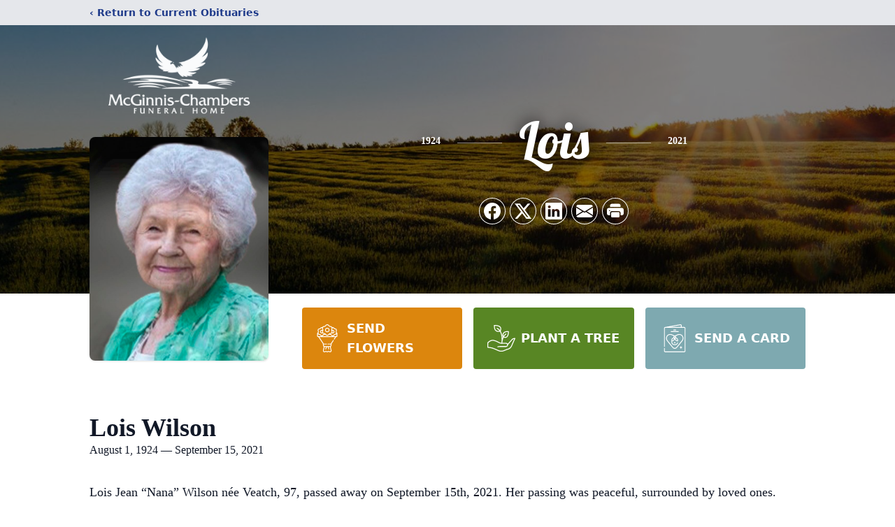

--- FILE ---
content_type: text/html; charset=utf-8
request_url: https://www.google.com/recaptcha/enterprise/anchor?ar=1&k=6Lfkg-QlAAAAABnCiXe1PBfS36-K8Ttxcs_pxSM0&co=aHR0cHM6Ly93d3cubWNnaW5uaXMtY2hhbWJlcnMuY29tOjQ0Mw..&hl=en&type=image&v=PoyoqOPhxBO7pBk68S4YbpHZ&theme=light&size=invisible&badge=bottomright&anchor-ms=20000&execute-ms=30000&cb=tore3zftg8kw
body_size: 49389
content:
<!DOCTYPE HTML><html dir="ltr" lang="en"><head><meta http-equiv="Content-Type" content="text/html; charset=UTF-8">
<meta http-equiv="X-UA-Compatible" content="IE=edge">
<title>reCAPTCHA</title>
<style type="text/css">
/* cyrillic-ext */
@font-face {
  font-family: 'Roboto';
  font-style: normal;
  font-weight: 400;
  font-stretch: 100%;
  src: url(//fonts.gstatic.com/s/roboto/v48/KFO7CnqEu92Fr1ME7kSn66aGLdTylUAMa3GUBHMdazTgWw.woff2) format('woff2');
  unicode-range: U+0460-052F, U+1C80-1C8A, U+20B4, U+2DE0-2DFF, U+A640-A69F, U+FE2E-FE2F;
}
/* cyrillic */
@font-face {
  font-family: 'Roboto';
  font-style: normal;
  font-weight: 400;
  font-stretch: 100%;
  src: url(//fonts.gstatic.com/s/roboto/v48/KFO7CnqEu92Fr1ME7kSn66aGLdTylUAMa3iUBHMdazTgWw.woff2) format('woff2');
  unicode-range: U+0301, U+0400-045F, U+0490-0491, U+04B0-04B1, U+2116;
}
/* greek-ext */
@font-face {
  font-family: 'Roboto';
  font-style: normal;
  font-weight: 400;
  font-stretch: 100%;
  src: url(//fonts.gstatic.com/s/roboto/v48/KFO7CnqEu92Fr1ME7kSn66aGLdTylUAMa3CUBHMdazTgWw.woff2) format('woff2');
  unicode-range: U+1F00-1FFF;
}
/* greek */
@font-face {
  font-family: 'Roboto';
  font-style: normal;
  font-weight: 400;
  font-stretch: 100%;
  src: url(//fonts.gstatic.com/s/roboto/v48/KFO7CnqEu92Fr1ME7kSn66aGLdTylUAMa3-UBHMdazTgWw.woff2) format('woff2');
  unicode-range: U+0370-0377, U+037A-037F, U+0384-038A, U+038C, U+038E-03A1, U+03A3-03FF;
}
/* math */
@font-face {
  font-family: 'Roboto';
  font-style: normal;
  font-weight: 400;
  font-stretch: 100%;
  src: url(//fonts.gstatic.com/s/roboto/v48/KFO7CnqEu92Fr1ME7kSn66aGLdTylUAMawCUBHMdazTgWw.woff2) format('woff2');
  unicode-range: U+0302-0303, U+0305, U+0307-0308, U+0310, U+0312, U+0315, U+031A, U+0326-0327, U+032C, U+032F-0330, U+0332-0333, U+0338, U+033A, U+0346, U+034D, U+0391-03A1, U+03A3-03A9, U+03B1-03C9, U+03D1, U+03D5-03D6, U+03F0-03F1, U+03F4-03F5, U+2016-2017, U+2034-2038, U+203C, U+2040, U+2043, U+2047, U+2050, U+2057, U+205F, U+2070-2071, U+2074-208E, U+2090-209C, U+20D0-20DC, U+20E1, U+20E5-20EF, U+2100-2112, U+2114-2115, U+2117-2121, U+2123-214F, U+2190, U+2192, U+2194-21AE, U+21B0-21E5, U+21F1-21F2, U+21F4-2211, U+2213-2214, U+2216-22FF, U+2308-230B, U+2310, U+2319, U+231C-2321, U+2336-237A, U+237C, U+2395, U+239B-23B7, U+23D0, U+23DC-23E1, U+2474-2475, U+25AF, U+25B3, U+25B7, U+25BD, U+25C1, U+25CA, U+25CC, U+25FB, U+266D-266F, U+27C0-27FF, U+2900-2AFF, U+2B0E-2B11, U+2B30-2B4C, U+2BFE, U+3030, U+FF5B, U+FF5D, U+1D400-1D7FF, U+1EE00-1EEFF;
}
/* symbols */
@font-face {
  font-family: 'Roboto';
  font-style: normal;
  font-weight: 400;
  font-stretch: 100%;
  src: url(//fonts.gstatic.com/s/roboto/v48/KFO7CnqEu92Fr1ME7kSn66aGLdTylUAMaxKUBHMdazTgWw.woff2) format('woff2');
  unicode-range: U+0001-000C, U+000E-001F, U+007F-009F, U+20DD-20E0, U+20E2-20E4, U+2150-218F, U+2190, U+2192, U+2194-2199, U+21AF, U+21E6-21F0, U+21F3, U+2218-2219, U+2299, U+22C4-22C6, U+2300-243F, U+2440-244A, U+2460-24FF, U+25A0-27BF, U+2800-28FF, U+2921-2922, U+2981, U+29BF, U+29EB, U+2B00-2BFF, U+4DC0-4DFF, U+FFF9-FFFB, U+10140-1018E, U+10190-1019C, U+101A0, U+101D0-101FD, U+102E0-102FB, U+10E60-10E7E, U+1D2C0-1D2D3, U+1D2E0-1D37F, U+1F000-1F0FF, U+1F100-1F1AD, U+1F1E6-1F1FF, U+1F30D-1F30F, U+1F315, U+1F31C, U+1F31E, U+1F320-1F32C, U+1F336, U+1F378, U+1F37D, U+1F382, U+1F393-1F39F, U+1F3A7-1F3A8, U+1F3AC-1F3AF, U+1F3C2, U+1F3C4-1F3C6, U+1F3CA-1F3CE, U+1F3D4-1F3E0, U+1F3ED, U+1F3F1-1F3F3, U+1F3F5-1F3F7, U+1F408, U+1F415, U+1F41F, U+1F426, U+1F43F, U+1F441-1F442, U+1F444, U+1F446-1F449, U+1F44C-1F44E, U+1F453, U+1F46A, U+1F47D, U+1F4A3, U+1F4B0, U+1F4B3, U+1F4B9, U+1F4BB, U+1F4BF, U+1F4C8-1F4CB, U+1F4D6, U+1F4DA, U+1F4DF, U+1F4E3-1F4E6, U+1F4EA-1F4ED, U+1F4F7, U+1F4F9-1F4FB, U+1F4FD-1F4FE, U+1F503, U+1F507-1F50B, U+1F50D, U+1F512-1F513, U+1F53E-1F54A, U+1F54F-1F5FA, U+1F610, U+1F650-1F67F, U+1F687, U+1F68D, U+1F691, U+1F694, U+1F698, U+1F6AD, U+1F6B2, U+1F6B9-1F6BA, U+1F6BC, U+1F6C6-1F6CF, U+1F6D3-1F6D7, U+1F6E0-1F6EA, U+1F6F0-1F6F3, U+1F6F7-1F6FC, U+1F700-1F7FF, U+1F800-1F80B, U+1F810-1F847, U+1F850-1F859, U+1F860-1F887, U+1F890-1F8AD, U+1F8B0-1F8BB, U+1F8C0-1F8C1, U+1F900-1F90B, U+1F93B, U+1F946, U+1F984, U+1F996, U+1F9E9, U+1FA00-1FA6F, U+1FA70-1FA7C, U+1FA80-1FA89, U+1FA8F-1FAC6, U+1FACE-1FADC, U+1FADF-1FAE9, U+1FAF0-1FAF8, U+1FB00-1FBFF;
}
/* vietnamese */
@font-face {
  font-family: 'Roboto';
  font-style: normal;
  font-weight: 400;
  font-stretch: 100%;
  src: url(//fonts.gstatic.com/s/roboto/v48/KFO7CnqEu92Fr1ME7kSn66aGLdTylUAMa3OUBHMdazTgWw.woff2) format('woff2');
  unicode-range: U+0102-0103, U+0110-0111, U+0128-0129, U+0168-0169, U+01A0-01A1, U+01AF-01B0, U+0300-0301, U+0303-0304, U+0308-0309, U+0323, U+0329, U+1EA0-1EF9, U+20AB;
}
/* latin-ext */
@font-face {
  font-family: 'Roboto';
  font-style: normal;
  font-weight: 400;
  font-stretch: 100%;
  src: url(//fonts.gstatic.com/s/roboto/v48/KFO7CnqEu92Fr1ME7kSn66aGLdTylUAMa3KUBHMdazTgWw.woff2) format('woff2');
  unicode-range: U+0100-02BA, U+02BD-02C5, U+02C7-02CC, U+02CE-02D7, U+02DD-02FF, U+0304, U+0308, U+0329, U+1D00-1DBF, U+1E00-1E9F, U+1EF2-1EFF, U+2020, U+20A0-20AB, U+20AD-20C0, U+2113, U+2C60-2C7F, U+A720-A7FF;
}
/* latin */
@font-face {
  font-family: 'Roboto';
  font-style: normal;
  font-weight: 400;
  font-stretch: 100%;
  src: url(//fonts.gstatic.com/s/roboto/v48/KFO7CnqEu92Fr1ME7kSn66aGLdTylUAMa3yUBHMdazQ.woff2) format('woff2');
  unicode-range: U+0000-00FF, U+0131, U+0152-0153, U+02BB-02BC, U+02C6, U+02DA, U+02DC, U+0304, U+0308, U+0329, U+2000-206F, U+20AC, U+2122, U+2191, U+2193, U+2212, U+2215, U+FEFF, U+FFFD;
}
/* cyrillic-ext */
@font-face {
  font-family: 'Roboto';
  font-style: normal;
  font-weight: 500;
  font-stretch: 100%;
  src: url(//fonts.gstatic.com/s/roboto/v48/KFO7CnqEu92Fr1ME7kSn66aGLdTylUAMa3GUBHMdazTgWw.woff2) format('woff2');
  unicode-range: U+0460-052F, U+1C80-1C8A, U+20B4, U+2DE0-2DFF, U+A640-A69F, U+FE2E-FE2F;
}
/* cyrillic */
@font-face {
  font-family: 'Roboto';
  font-style: normal;
  font-weight: 500;
  font-stretch: 100%;
  src: url(//fonts.gstatic.com/s/roboto/v48/KFO7CnqEu92Fr1ME7kSn66aGLdTylUAMa3iUBHMdazTgWw.woff2) format('woff2');
  unicode-range: U+0301, U+0400-045F, U+0490-0491, U+04B0-04B1, U+2116;
}
/* greek-ext */
@font-face {
  font-family: 'Roboto';
  font-style: normal;
  font-weight: 500;
  font-stretch: 100%;
  src: url(//fonts.gstatic.com/s/roboto/v48/KFO7CnqEu92Fr1ME7kSn66aGLdTylUAMa3CUBHMdazTgWw.woff2) format('woff2');
  unicode-range: U+1F00-1FFF;
}
/* greek */
@font-face {
  font-family: 'Roboto';
  font-style: normal;
  font-weight: 500;
  font-stretch: 100%;
  src: url(//fonts.gstatic.com/s/roboto/v48/KFO7CnqEu92Fr1ME7kSn66aGLdTylUAMa3-UBHMdazTgWw.woff2) format('woff2');
  unicode-range: U+0370-0377, U+037A-037F, U+0384-038A, U+038C, U+038E-03A1, U+03A3-03FF;
}
/* math */
@font-face {
  font-family: 'Roboto';
  font-style: normal;
  font-weight: 500;
  font-stretch: 100%;
  src: url(//fonts.gstatic.com/s/roboto/v48/KFO7CnqEu92Fr1ME7kSn66aGLdTylUAMawCUBHMdazTgWw.woff2) format('woff2');
  unicode-range: U+0302-0303, U+0305, U+0307-0308, U+0310, U+0312, U+0315, U+031A, U+0326-0327, U+032C, U+032F-0330, U+0332-0333, U+0338, U+033A, U+0346, U+034D, U+0391-03A1, U+03A3-03A9, U+03B1-03C9, U+03D1, U+03D5-03D6, U+03F0-03F1, U+03F4-03F5, U+2016-2017, U+2034-2038, U+203C, U+2040, U+2043, U+2047, U+2050, U+2057, U+205F, U+2070-2071, U+2074-208E, U+2090-209C, U+20D0-20DC, U+20E1, U+20E5-20EF, U+2100-2112, U+2114-2115, U+2117-2121, U+2123-214F, U+2190, U+2192, U+2194-21AE, U+21B0-21E5, U+21F1-21F2, U+21F4-2211, U+2213-2214, U+2216-22FF, U+2308-230B, U+2310, U+2319, U+231C-2321, U+2336-237A, U+237C, U+2395, U+239B-23B7, U+23D0, U+23DC-23E1, U+2474-2475, U+25AF, U+25B3, U+25B7, U+25BD, U+25C1, U+25CA, U+25CC, U+25FB, U+266D-266F, U+27C0-27FF, U+2900-2AFF, U+2B0E-2B11, U+2B30-2B4C, U+2BFE, U+3030, U+FF5B, U+FF5D, U+1D400-1D7FF, U+1EE00-1EEFF;
}
/* symbols */
@font-face {
  font-family: 'Roboto';
  font-style: normal;
  font-weight: 500;
  font-stretch: 100%;
  src: url(//fonts.gstatic.com/s/roboto/v48/KFO7CnqEu92Fr1ME7kSn66aGLdTylUAMaxKUBHMdazTgWw.woff2) format('woff2');
  unicode-range: U+0001-000C, U+000E-001F, U+007F-009F, U+20DD-20E0, U+20E2-20E4, U+2150-218F, U+2190, U+2192, U+2194-2199, U+21AF, U+21E6-21F0, U+21F3, U+2218-2219, U+2299, U+22C4-22C6, U+2300-243F, U+2440-244A, U+2460-24FF, U+25A0-27BF, U+2800-28FF, U+2921-2922, U+2981, U+29BF, U+29EB, U+2B00-2BFF, U+4DC0-4DFF, U+FFF9-FFFB, U+10140-1018E, U+10190-1019C, U+101A0, U+101D0-101FD, U+102E0-102FB, U+10E60-10E7E, U+1D2C0-1D2D3, U+1D2E0-1D37F, U+1F000-1F0FF, U+1F100-1F1AD, U+1F1E6-1F1FF, U+1F30D-1F30F, U+1F315, U+1F31C, U+1F31E, U+1F320-1F32C, U+1F336, U+1F378, U+1F37D, U+1F382, U+1F393-1F39F, U+1F3A7-1F3A8, U+1F3AC-1F3AF, U+1F3C2, U+1F3C4-1F3C6, U+1F3CA-1F3CE, U+1F3D4-1F3E0, U+1F3ED, U+1F3F1-1F3F3, U+1F3F5-1F3F7, U+1F408, U+1F415, U+1F41F, U+1F426, U+1F43F, U+1F441-1F442, U+1F444, U+1F446-1F449, U+1F44C-1F44E, U+1F453, U+1F46A, U+1F47D, U+1F4A3, U+1F4B0, U+1F4B3, U+1F4B9, U+1F4BB, U+1F4BF, U+1F4C8-1F4CB, U+1F4D6, U+1F4DA, U+1F4DF, U+1F4E3-1F4E6, U+1F4EA-1F4ED, U+1F4F7, U+1F4F9-1F4FB, U+1F4FD-1F4FE, U+1F503, U+1F507-1F50B, U+1F50D, U+1F512-1F513, U+1F53E-1F54A, U+1F54F-1F5FA, U+1F610, U+1F650-1F67F, U+1F687, U+1F68D, U+1F691, U+1F694, U+1F698, U+1F6AD, U+1F6B2, U+1F6B9-1F6BA, U+1F6BC, U+1F6C6-1F6CF, U+1F6D3-1F6D7, U+1F6E0-1F6EA, U+1F6F0-1F6F3, U+1F6F7-1F6FC, U+1F700-1F7FF, U+1F800-1F80B, U+1F810-1F847, U+1F850-1F859, U+1F860-1F887, U+1F890-1F8AD, U+1F8B0-1F8BB, U+1F8C0-1F8C1, U+1F900-1F90B, U+1F93B, U+1F946, U+1F984, U+1F996, U+1F9E9, U+1FA00-1FA6F, U+1FA70-1FA7C, U+1FA80-1FA89, U+1FA8F-1FAC6, U+1FACE-1FADC, U+1FADF-1FAE9, U+1FAF0-1FAF8, U+1FB00-1FBFF;
}
/* vietnamese */
@font-face {
  font-family: 'Roboto';
  font-style: normal;
  font-weight: 500;
  font-stretch: 100%;
  src: url(//fonts.gstatic.com/s/roboto/v48/KFO7CnqEu92Fr1ME7kSn66aGLdTylUAMa3OUBHMdazTgWw.woff2) format('woff2');
  unicode-range: U+0102-0103, U+0110-0111, U+0128-0129, U+0168-0169, U+01A0-01A1, U+01AF-01B0, U+0300-0301, U+0303-0304, U+0308-0309, U+0323, U+0329, U+1EA0-1EF9, U+20AB;
}
/* latin-ext */
@font-face {
  font-family: 'Roboto';
  font-style: normal;
  font-weight: 500;
  font-stretch: 100%;
  src: url(//fonts.gstatic.com/s/roboto/v48/KFO7CnqEu92Fr1ME7kSn66aGLdTylUAMa3KUBHMdazTgWw.woff2) format('woff2');
  unicode-range: U+0100-02BA, U+02BD-02C5, U+02C7-02CC, U+02CE-02D7, U+02DD-02FF, U+0304, U+0308, U+0329, U+1D00-1DBF, U+1E00-1E9F, U+1EF2-1EFF, U+2020, U+20A0-20AB, U+20AD-20C0, U+2113, U+2C60-2C7F, U+A720-A7FF;
}
/* latin */
@font-face {
  font-family: 'Roboto';
  font-style: normal;
  font-weight: 500;
  font-stretch: 100%;
  src: url(//fonts.gstatic.com/s/roboto/v48/KFO7CnqEu92Fr1ME7kSn66aGLdTylUAMa3yUBHMdazQ.woff2) format('woff2');
  unicode-range: U+0000-00FF, U+0131, U+0152-0153, U+02BB-02BC, U+02C6, U+02DA, U+02DC, U+0304, U+0308, U+0329, U+2000-206F, U+20AC, U+2122, U+2191, U+2193, U+2212, U+2215, U+FEFF, U+FFFD;
}
/* cyrillic-ext */
@font-face {
  font-family: 'Roboto';
  font-style: normal;
  font-weight: 900;
  font-stretch: 100%;
  src: url(//fonts.gstatic.com/s/roboto/v48/KFO7CnqEu92Fr1ME7kSn66aGLdTylUAMa3GUBHMdazTgWw.woff2) format('woff2');
  unicode-range: U+0460-052F, U+1C80-1C8A, U+20B4, U+2DE0-2DFF, U+A640-A69F, U+FE2E-FE2F;
}
/* cyrillic */
@font-face {
  font-family: 'Roboto';
  font-style: normal;
  font-weight: 900;
  font-stretch: 100%;
  src: url(//fonts.gstatic.com/s/roboto/v48/KFO7CnqEu92Fr1ME7kSn66aGLdTylUAMa3iUBHMdazTgWw.woff2) format('woff2');
  unicode-range: U+0301, U+0400-045F, U+0490-0491, U+04B0-04B1, U+2116;
}
/* greek-ext */
@font-face {
  font-family: 'Roboto';
  font-style: normal;
  font-weight: 900;
  font-stretch: 100%;
  src: url(//fonts.gstatic.com/s/roboto/v48/KFO7CnqEu92Fr1ME7kSn66aGLdTylUAMa3CUBHMdazTgWw.woff2) format('woff2');
  unicode-range: U+1F00-1FFF;
}
/* greek */
@font-face {
  font-family: 'Roboto';
  font-style: normal;
  font-weight: 900;
  font-stretch: 100%;
  src: url(//fonts.gstatic.com/s/roboto/v48/KFO7CnqEu92Fr1ME7kSn66aGLdTylUAMa3-UBHMdazTgWw.woff2) format('woff2');
  unicode-range: U+0370-0377, U+037A-037F, U+0384-038A, U+038C, U+038E-03A1, U+03A3-03FF;
}
/* math */
@font-face {
  font-family: 'Roboto';
  font-style: normal;
  font-weight: 900;
  font-stretch: 100%;
  src: url(//fonts.gstatic.com/s/roboto/v48/KFO7CnqEu92Fr1ME7kSn66aGLdTylUAMawCUBHMdazTgWw.woff2) format('woff2');
  unicode-range: U+0302-0303, U+0305, U+0307-0308, U+0310, U+0312, U+0315, U+031A, U+0326-0327, U+032C, U+032F-0330, U+0332-0333, U+0338, U+033A, U+0346, U+034D, U+0391-03A1, U+03A3-03A9, U+03B1-03C9, U+03D1, U+03D5-03D6, U+03F0-03F1, U+03F4-03F5, U+2016-2017, U+2034-2038, U+203C, U+2040, U+2043, U+2047, U+2050, U+2057, U+205F, U+2070-2071, U+2074-208E, U+2090-209C, U+20D0-20DC, U+20E1, U+20E5-20EF, U+2100-2112, U+2114-2115, U+2117-2121, U+2123-214F, U+2190, U+2192, U+2194-21AE, U+21B0-21E5, U+21F1-21F2, U+21F4-2211, U+2213-2214, U+2216-22FF, U+2308-230B, U+2310, U+2319, U+231C-2321, U+2336-237A, U+237C, U+2395, U+239B-23B7, U+23D0, U+23DC-23E1, U+2474-2475, U+25AF, U+25B3, U+25B7, U+25BD, U+25C1, U+25CA, U+25CC, U+25FB, U+266D-266F, U+27C0-27FF, U+2900-2AFF, U+2B0E-2B11, U+2B30-2B4C, U+2BFE, U+3030, U+FF5B, U+FF5D, U+1D400-1D7FF, U+1EE00-1EEFF;
}
/* symbols */
@font-face {
  font-family: 'Roboto';
  font-style: normal;
  font-weight: 900;
  font-stretch: 100%;
  src: url(//fonts.gstatic.com/s/roboto/v48/KFO7CnqEu92Fr1ME7kSn66aGLdTylUAMaxKUBHMdazTgWw.woff2) format('woff2');
  unicode-range: U+0001-000C, U+000E-001F, U+007F-009F, U+20DD-20E0, U+20E2-20E4, U+2150-218F, U+2190, U+2192, U+2194-2199, U+21AF, U+21E6-21F0, U+21F3, U+2218-2219, U+2299, U+22C4-22C6, U+2300-243F, U+2440-244A, U+2460-24FF, U+25A0-27BF, U+2800-28FF, U+2921-2922, U+2981, U+29BF, U+29EB, U+2B00-2BFF, U+4DC0-4DFF, U+FFF9-FFFB, U+10140-1018E, U+10190-1019C, U+101A0, U+101D0-101FD, U+102E0-102FB, U+10E60-10E7E, U+1D2C0-1D2D3, U+1D2E0-1D37F, U+1F000-1F0FF, U+1F100-1F1AD, U+1F1E6-1F1FF, U+1F30D-1F30F, U+1F315, U+1F31C, U+1F31E, U+1F320-1F32C, U+1F336, U+1F378, U+1F37D, U+1F382, U+1F393-1F39F, U+1F3A7-1F3A8, U+1F3AC-1F3AF, U+1F3C2, U+1F3C4-1F3C6, U+1F3CA-1F3CE, U+1F3D4-1F3E0, U+1F3ED, U+1F3F1-1F3F3, U+1F3F5-1F3F7, U+1F408, U+1F415, U+1F41F, U+1F426, U+1F43F, U+1F441-1F442, U+1F444, U+1F446-1F449, U+1F44C-1F44E, U+1F453, U+1F46A, U+1F47D, U+1F4A3, U+1F4B0, U+1F4B3, U+1F4B9, U+1F4BB, U+1F4BF, U+1F4C8-1F4CB, U+1F4D6, U+1F4DA, U+1F4DF, U+1F4E3-1F4E6, U+1F4EA-1F4ED, U+1F4F7, U+1F4F9-1F4FB, U+1F4FD-1F4FE, U+1F503, U+1F507-1F50B, U+1F50D, U+1F512-1F513, U+1F53E-1F54A, U+1F54F-1F5FA, U+1F610, U+1F650-1F67F, U+1F687, U+1F68D, U+1F691, U+1F694, U+1F698, U+1F6AD, U+1F6B2, U+1F6B9-1F6BA, U+1F6BC, U+1F6C6-1F6CF, U+1F6D3-1F6D7, U+1F6E0-1F6EA, U+1F6F0-1F6F3, U+1F6F7-1F6FC, U+1F700-1F7FF, U+1F800-1F80B, U+1F810-1F847, U+1F850-1F859, U+1F860-1F887, U+1F890-1F8AD, U+1F8B0-1F8BB, U+1F8C0-1F8C1, U+1F900-1F90B, U+1F93B, U+1F946, U+1F984, U+1F996, U+1F9E9, U+1FA00-1FA6F, U+1FA70-1FA7C, U+1FA80-1FA89, U+1FA8F-1FAC6, U+1FACE-1FADC, U+1FADF-1FAE9, U+1FAF0-1FAF8, U+1FB00-1FBFF;
}
/* vietnamese */
@font-face {
  font-family: 'Roboto';
  font-style: normal;
  font-weight: 900;
  font-stretch: 100%;
  src: url(//fonts.gstatic.com/s/roboto/v48/KFO7CnqEu92Fr1ME7kSn66aGLdTylUAMa3OUBHMdazTgWw.woff2) format('woff2');
  unicode-range: U+0102-0103, U+0110-0111, U+0128-0129, U+0168-0169, U+01A0-01A1, U+01AF-01B0, U+0300-0301, U+0303-0304, U+0308-0309, U+0323, U+0329, U+1EA0-1EF9, U+20AB;
}
/* latin-ext */
@font-face {
  font-family: 'Roboto';
  font-style: normal;
  font-weight: 900;
  font-stretch: 100%;
  src: url(//fonts.gstatic.com/s/roboto/v48/KFO7CnqEu92Fr1ME7kSn66aGLdTylUAMa3KUBHMdazTgWw.woff2) format('woff2');
  unicode-range: U+0100-02BA, U+02BD-02C5, U+02C7-02CC, U+02CE-02D7, U+02DD-02FF, U+0304, U+0308, U+0329, U+1D00-1DBF, U+1E00-1E9F, U+1EF2-1EFF, U+2020, U+20A0-20AB, U+20AD-20C0, U+2113, U+2C60-2C7F, U+A720-A7FF;
}
/* latin */
@font-face {
  font-family: 'Roboto';
  font-style: normal;
  font-weight: 900;
  font-stretch: 100%;
  src: url(//fonts.gstatic.com/s/roboto/v48/KFO7CnqEu92Fr1ME7kSn66aGLdTylUAMa3yUBHMdazQ.woff2) format('woff2');
  unicode-range: U+0000-00FF, U+0131, U+0152-0153, U+02BB-02BC, U+02C6, U+02DA, U+02DC, U+0304, U+0308, U+0329, U+2000-206F, U+20AC, U+2122, U+2191, U+2193, U+2212, U+2215, U+FEFF, U+FFFD;
}

</style>
<link rel="stylesheet" type="text/css" href="https://www.gstatic.com/recaptcha/releases/PoyoqOPhxBO7pBk68S4YbpHZ/styles__ltr.css">
<script nonce="3xbElwWr4ce0xltvtubj6Q" type="text/javascript">window['__recaptcha_api'] = 'https://www.google.com/recaptcha/enterprise/';</script>
<script type="text/javascript" src="https://www.gstatic.com/recaptcha/releases/PoyoqOPhxBO7pBk68S4YbpHZ/recaptcha__en.js" nonce="3xbElwWr4ce0xltvtubj6Q">
      
    </script></head>
<body><div id="rc-anchor-alert" class="rc-anchor-alert"></div>
<input type="hidden" id="recaptcha-token" value="[base64]">
<script type="text/javascript" nonce="3xbElwWr4ce0xltvtubj6Q">
      recaptcha.anchor.Main.init("[\x22ainput\x22,[\x22bgdata\x22,\x22\x22,\[base64]/[base64]/[base64]/[base64]/[base64]/[base64]/KGcoTywyNTMsTy5PKSxVRyhPLEMpKTpnKE8sMjUzLEMpLE8pKSxsKSksTykpfSxieT1mdW5jdGlvbihDLE8sdSxsKXtmb3IobD0odT1SKEMpLDApO08+MDtPLS0pbD1sPDw4fFooQyk7ZyhDLHUsbCl9LFVHPWZ1bmN0aW9uKEMsTyl7Qy5pLmxlbmd0aD4xMDQ/[base64]/[base64]/[base64]/[base64]/[base64]/[base64]/[base64]\\u003d\x22,\[base64]\\u003d\x22,\x22w5nCssO0MsKjUMO1w65bwrrDtsKbw6vDg0QQJcOcwrpKwozDkEEkw4/DhSLCusKNwpAkwp/[base64]/CgWHDpMOqX3p6w595c1xuw7jDm8OGw7A9wpMIw4dfwq7DvC8NeHTCnFUvVsKTB8KzwpnDmiPCkxHCpTovacKowr15NQfCisOUwrzCrTbCmcOzw4nDiUlTKjjDljnDpsK3wrNTw4/[base64]/w6MCwrpvw4JkwrhgwoPDpsOdw4HDnWJGWcK/KMKxw51CwrDCpsKgw5wXYD1Rw5/DnFh9CwTCnGsLEMKYw6sYwpHCmRpQwovDvCXDpMOoworDr8OGw7nCoMK7wrtwXMKrGxvCtsOCIMKNZcKMwrAHw5DDkFUawrbDgVBgw5/[base64]/DqDrCi8Khw7IBw5bDhzPDtiVkZ2XDl2fDjjkwGEvCjBTCoMK0wq7CucKhw78gV8OidsOPw7XCjQDCl3/DnTjDqCLDjiLCmMOyw7tMwqJOw5NafDnCvMOpwrXDg8KOwrXClEfDhcKww5drYy0cwqALw70YYVrChMOyw6Ypwrk8bSvDtMOhV8KLXmoRw79+H3XCssK7wp/[base64]/CtsKWNMKPfnVAVMOVw792VcKVfMKuw4coLQcHRMOkTMKhwqZLIMOBScOFw5t+w6DDswrDncOEw4rCnFbDjMONEWvCkcKZHMKzAsOiw5XDhFtxKsKyw4fDusKiEsOKwo9Xw57CizQdw4QEY8KHw5fCosO2HsOOQkHCnntMVj11EDTChR/[base64]/wrF5dMOADGExwpzDh8Obwq7CoS5IdD7CjQR8ecK3aGbDjFHCqGHCt8OuQsOIw4nCmMOkXcOvcx7CiMOUwqJww68KfsOWwovDuTDCsMKBaQN1wq8Dw7fCsz/Dr2LClzIGwqFkFw7CrsOJwqDCt8KWC8Oiw6XCszzCkhRLTzzDvT0KY2xuwr/CtMO+EsKWw50uw5XCrlTChMOROETCncO1wqLCt24Sw7xCwobCl2vDo8OvwqIrwrMEMCzDti/[base64]/w4TDjcOmZgvDtcKQIsORAMKPJ33Dsh7DnsOJw7XCiMOYwptJwrHDvMOww4fCssONTVBQO8KNwoZEw43CiVRqWEzDl3UlYcOMw6PCp8O5w7w5fsKeEMOhQsKzw47Cmyt4BMOdw43Dn3nDk8OhUQ4Wwo/DlxoXJcOkXWrCkcK1wpgIwpxHw4PDnhhMw63DpsOMw7rDvXMywpDDkcO6I2ZYwqTCg8KaScKCwpVXf1ZAw583wrbCjF4swrLCrgJ0UTrDsA3ChxzDj8KWHcOEwpkvKinCigbCrl/ChR7DvgU5wrZQwp1Kw4TCrB3DlCTCrsKgYHXCly/[base64]/MnnDhg3Cj8KVTMKlOsOnWsOgwrI2w7PDk217w6I1fMKgw5/DvcOeXSQXw77CjMOEYsKwfhoJwrRicsObwohzBcKlH8OGwqQhw4XCqngHGsK0JcKiBUTDi8OafsOXw7vCjjMfNnl5AkcgBiYaw5/DvS1RacOhw4vDuMOUw6fDs8OQQsK5wrjCssOOw47DilFrWcOANCTClMOIw742w47DgsOrBsK+bzzDjS/DgDJ1w6TCo8KAwrppDnQCHsOfMF7CmcOFwqPDtWotJMODdBPDjywfw6HCm8K4aB7DunYBw4LCiQ7DgCpRAWLCiBQmHgEQb8KFw6rDhT/DpMKQW0YBwqR6wpzDp0sYBsKYOQfDowcww4HCi38Xb8OIw7PCnwEJXhHCtMOYdAgHWEPCiDlWwqcJwo8HUgUcw5ARIsOdasKXNzYUAVpQw5TDr8KrVG7CuCYHQSjCiFFZa8KuIcKyw5dFf1hRw48Ew4fCiD3CsMKcwpd0dm/Do8KDVXvCnAM+w75pEiVuPgNDwqPDncKCwqTCpsKcw5TDmFDCgV1IPsOXwp5qU8KaMVzCp2pdwofCusK/w5zDhMKKw5zDii3CmSPDh8Oew58LwpvCn8O5eH5VSMKuwpvDi27DvSXCixLCn8KwOR8fKR4zHWNsw4Qjw75SwrnCvcK5wq9pw7zCix/[base64]/CvGTDnzc0O8OwSSYUwonCrirCucOLc8O6LsKsPcKUw63CpcKow6ZpDz9dw6fDjsOIwrTDocKtw6VzUsKyYcKCw7dgwp3ChGbDpcKcw5jDnUTDhXtCGRLDnMK5w4kXw6jDh13CjMOKccKaFMKjw7/DpMOiw59ewqXCvDPDqMOvw77Ck3bCqcOmMMOkSMOicQ3CnMKOdcKSYlJSwrFiwqrDmxfDtcO3w7FowpIEUX5ww4vCucO+wr7CjMKqwobCi8KIwrEwwo50YsK9EcO2wq7CtMK9w5/CicKvw5IOwqPDsxNUOk0RfsK1w6Jow6nDr3nDtDTCuMOswpjCuUnCv8Ofw4oLw6HDjkjCtw0dw5UOLcKpLsOGXWfCscO9wrIaHcOWYjkVMcK5wqpKwojCjmTCssK/w4MsIA0Gw59lFlxmwr19RMOQGnbDucKVYUHCpMK0MMOsOB/Cux/DtsOWw7jCkMKSUyFuw6xnwr5DGHFNFsOrFsKswo3ClcOpPXLCjMOWwrMEwrE8w4hVwoTCpMKBYcKJw6jDqkfDukHChMKeJcKQPRUzw4zCvcKkwpTCqTdnwqPChMKYw7IrN8OfBsO5BMOyTilUTcODw5nCoVQ6fMOjWGgSfHvCkk7Dm8O2EFNHw6bDvWZYwoZ/AAHDlg5Hwp3Dqy7CoXYNPh9pw7PCvkl1TsOtwqcNwpXDuBACw5zCmShSa8OJUcK/FMOqBsO/[base64]/CgcOFwo0kwrlNw4lNw4nCnGTDkUrCkgnCsxPDgcOfe8KPwqTCksOEwojDtsOzw7LDm28OC8OmJHnDvBlqw6jCnGIKw7A5ZQvCnC/CvynCl8O5f8KfDcKbfsKgcwVcGmgEwrpmMMKrw6bCpSElw5kawojDtMOJYcKjw7R8w53DsRXCkBM3KTrCknjDtGNiw7FOw6wLF0/CiMKhw4/CnsKcwpQUw5jDkMKNw5cdwrgqdcOSEcOvL8K9YsOaw7PChsOrwojDgsOMJh0OEDMjwp7CqMKkI2zCp3ZYCMO8A8OZw7LDs8KPGcOeXcK0wonDucOlwo/DjMO4ACVKw75lwpkTHsO6LsOORsKVw6poKMKDKmnCvnfDtcO/wpMCSQPCoibDhsOFa8OiXcOrT8Ohw4NcHMKPRys2bzbDt0LDvsKpw6hiPlXDnSRLeSp4cSAaf8OCwprCtsOrcsOTUGwdAELDusOpacKsBMKCwrdaacK2w7Q+OcKewoZrKFoWa0UEdz8iYsOBa3XCrkDCrTghw6Jawq/Cp8OxGGw0w5peVsKHwqXCksK7w77CjMObw5XCicO2AcODwrw1wpzCiE3DisKBKcO4c8O+XCLDtUVDw5kta8OewoHCuUVewoQYW8KbFBnDvMK0w4tMwrfCoXEFw7vCmnh/w4bDtzsLwp41w6huPTDCi8OsOcONw4kuwqjClcKtw7vCnGDDjMK0a8Kiw63DisKWQMKmwqnCtTXDmcOIEgTDk38CY8OmwpvCrcO8KhJiwrl9wqkpO3EhWMKSwr7Do8KPwrnCg3jClMOXw7peIirCjMOmZsKOwq7CsSAcw6TCrMKtwqA7DMO6w5p9c8KbMBHCqcO/KBvDgFLDiCvDkybDqMOaw4oZwqrDiFxyCDdfw6nDmV/CgRYkAkMDLMOTUsKpMFXDgsOFHGIUYRzDq0HDl8O7w50rwpPDisKNwrsZw54Bw6XCnyfDkMKpZWHCq2fCmmkWw4vDrMK4w4NOQcOnw6jCrUR4w5fCvcKRwoMjw4TCqnlBMMONYQzDlsKSJsO3w4Yhw4gREn/CpcKmOjnCi09uwqwqEsKww7rDpSvCnMOwwr8Lw43Cq0UUwrQPw4rDlC/DqnfDocKKw4HCqSbDqsKzwrTCgsODwoEQw5LDqgxJaWdgwpxlSMKKScK/[base64]/ConsnHSvCtMOpbcOtw4pew7XChsOtTMOdw47CrcOOYgjDqsKtbsO1w5vDv3xUw40Vw5DDq8KAQ1QSw5nDjjURw7vCnWrCm24JSHDDpMKiw6vCrT0Iw5XChcKybh8Yw6fDtxo4wrrChlUdw4zDh8KPbcKZw7dMw4gxAcO0IRHDg8KsWsO5PizDvnZ1D3F/KVHDnW1BHnjCsMOIDVUMw7lPwqBVLHsxAMOFwqnCvQnCvcOQZFrCj8O4MDE4wo9VwqJAU8KsccOdwrodwonClcO5w5oMwoRuw6w9JSTCsC/CoMOXeURJwqXDsxfCmsOGw48XEMOXwpfClVk7J8K4H1nDtcOXX8KNwqcUw6UvwpxpwphUYsOsRRdKwrFMw4PDqcOhEXBvw7PCrm1FCcKjw63DlcOVw44QEmvDgMKwDMOwBTXClRnDt2nDqsK5NSrCmgjCgGbDksK7wqfCmW4+Ck8efRoEYsKbZcKzw5vCpj/[base64]/CrA3Cr8O8wqPDuS7Cn0DCmsO3wpjCocK1SMOkwoB4MDQLc3bClHzCmWsZw6/DrMOQfSweD8OUwqHCpF/ClnUwwprDnUFFLMK1HV/[base64]/UTYdRcOsGMK0woJ3wqoSwqVNVEFkIETDpBDDqMKqwo4qw4QMwoDDvSFfPm3CgFIyNMOWPHFRccK2FcKLw77Cm8OFwr/DuWw2VMOxw5XDrMOxSU3CpjQmwoDDpcKSN8K2I0IbwoDDvz0SfDELw5wuwoImHsOnC8KsNBHDvsKjTnbDrcOXIC3ChsKXLjQIOicubcKpwp0CDFVJwrB+FiLDl1QzDnZcF1E1YSTDi8O2wqbCosOFKsOmIGXCjmbDjcK9WcOiw43CoDZYDhUnw4LCmsKYVW/Dv8KMwodNDcO5w7kawqrCnwjCisOkWQFOPQQOa8KsaSYiw5DCrSfDjFDCoE/CssK+w6/CnWxweREAwrzDrmFowohRw6sUSMOaVBjDlcOFd8OewpN6ZMOjwqPCrsKRQxnCvsKXwoBNw57CicO9Qix1F8OuwovDncOnw6s3KUhXFzZxworCh8KKwrvDosKxf8OQEsOGwrbDqcO4UGlnwpRLw59uTX97w6DCuhbCmQpQVcO5w5luEkswwp/CtsKXRVLDkW5XIjVrE8KXRMKsw7jDg8OXw7tDK8OUw7XCkcOhwrwvdFwRW8Oow4NRfcOxNh3CjwDDnwAXKsO+w67DnA0CMmhbwoLDkkAmwojDqE8/aX0LDMOaWiZfw6fCiUfClcKGdcK8woDCul1qw7tpRk5wWyrCosK4w5puwrHDjMOZCFtWdsOYQijCqkPDh8KgSllYNmjCgsKrIgcvfD0Hwqccw77DnBrDocObIMOUe1TDvcOlDC/Cj8KoLgZ3w7nCv0HCisOtwpbDm8KKwqI/w6zCjcO/ZB3DknDDvj8bw54Tw4PCrmxPwpDCjAfCqEJ2w4TCjXtEE8OQwo3CmmDCjC8fwo4hw4rCrMKXw5lYG2JyPsKvXMKmMcKMwr59w7vCjMKTw6ECSC8xEsOVKlISfFQxwp3DjzLCk2R4aTxlw5TCoxVxw4XCvU9Ow5zDsi/[base64]/[base64]/Dg8OCw6MXw6TDpMOFHsO2w5LCoTwQw6bCmcO/w6k6Lklgw5fDqsKkaVtlXjrCj8Opw4vDiD5HH8KJwrXDn8OKwr7CgcKuESjCqH3DjsKZT8O6w65NWXMIVx/[base64]/Dp2U1w58Lw7ZiR8KCEzTCmcOZRsKLwpfDi8Oiwp48f03Cln3DsBUbw4EWw7jCkMO/flvDu8K0N0fDksKET8KYAn7CtSVDwoxNwqDCpGMoB8OnbRIAw4orUsKuwqvDlXvDiUrDnQrCpMO2w4/CksKmWsOZQV4lw4UIVh19UcKiewjCucKNKsOww5c1BQ/DqxMdWXbChsKEwrA+asKTEwdyw68rwrw9wq93w7TCjnbCuMK3FhM4WsOjdMOvcsOEZU93wrnDkV0Hw5o+SAzCksOnwr4xWGxtw5UEw4fClcOsD8KkBQkWU3/Cu8K1TMOjYcObfSoeQHHCtsKzYcO3wofDtT/DsyBEIknCrSQxaGFsw6rDkz/[base64]/DnwF5HC5mLcOYw4tYFsO7RyQIO11hcMO0acObwoUAw7piwq9/YMKsMsKlZMOOWUDDuytPw7ZVw6XCtcKRTwxwdsK5w7AAKkbDoE3Crj3DkxBzNH7CkCtsZcKeOsOwcGvClsOkwoTCohzCosOkwr5GKS9zw48rw7bCqVZcw4fDrFkIZh/DrMKCNCFHw4Fdwog5w5LCigN8wqnDi8K4JAk+LA9Bw7MJwpTDvhdtR8OqWicow6DCtcOpXMOMIl7CusOOGsKwwoHDsMOYMh1HdHsnw5/CrTFMwpPCsMOfw7XCmsOcPwjDijdQeGg/w7fDl8OoQmh6w6PCp8OVVTsbQsOPbQ9Yw49SwrMWPMKZw6Z1wofDjwDCtMOpacODLVg4HVwqZMOyw4ETVcK7wqcDwpUgU0Y0woXCtm9bwpzCs0fDusKHJMKGwpthVcK4BMOtcsKkwrDDv19+wo/ChcKuw59ow5XCjMOOwpPCs2TCo8Kkw6wEB2nDucOefkVVB8KuwpgZw4cIWi96wok/[base64]/CgDvCgCLDuhkiwoQUCcOBwpbDl8Kfw67DjRrDjgYvR8KTZ0ofw6rCsMKBPcKawptuw7Q4w5LDsiPDmMO3OcO+bkV2woRJw6gzaVQPwrpGw7nCmkQnw51Cd8OxwpzDjsOKw4FAT8ObZVRiwrotZsOww4zDsAHDuGs4FwcDwph/wrDCo8KLw4DDqMK3w4TDs8OQScOjwr/CowEGYcK6d8KTwoFuw6DDnsOAX2zDi8OvawPCsMOFDsOeCCBcw7rCvQDDs0/DmsK4w7TDp8KWcWBMK8Osw6VvXEJiwo3DiDUISsOOw4/CocK3FErDrzRSaAHCkizDl8KLwqvCsy/CpMKAw43CskPCgh7DilgLb8OyCX8UR1zDqgNFbn0Sw7HDpMOYSlFCTRXClMOZwrlwCQ0eeA3DrsOGwoTDqMK2w4LDsAbDp8KTw6bCm0lYw5zDnsOqwp3CkcKPV2XDo8KUwp9nw5g9wp3DkcO8w5R0w6VcaQZIOMOENgrCvQ/CqMONTcOmH8Ktw5jDusK/D8Kwwo8fHsKvKFLCpS8ew6Qfd8OOdsKRc0E5w6cJOcKzGk/Dj8KKNDnDn8K5F8OkVWvDnnp+B3jCkBnCqCRrIMO3Z1F4w5PDiVrCmsONwpUvw5FLwrTDgsOpw6ZdT2bDvcKSwofDqWzDlsKPbcKew7rDtWvCj2DDu8Oaw5DDlRZcGcKeCg7Cjz/DssOcw7TCswo4XVbCqD/DsMKjKsKPw7nCrTTDv2XCgT5Aw7jCjsKfcUTCviQUQxHDu8OmTcO2OXbDvGLDl8KGRsKMC8Ogw4/DukMNwpHDm8K/FHQiw5LDmlHDi3tPw7FQwrfDuGx4HALCuS/CsQIsMmfDlArCk0rCuDLDuj0IGFkfLl/[base64]/[base64]/[base64]/CjyPDgcOPW2zCti1ow68uw5DCmMKWGQjDuMKPwppNwqXCvV3CpWDCpMKSKxc1VcKSRMKLwoDCvMKnZ8OsShZoPyUWwp/ClkbCnsKhwpnCmsO5S8KPFRbCszsowr/Dv8Orwq3DmMKyNT7ChnEbwrvChcKgw71RUDHDjywHw6ZowpXCry06OsKDWRDDtcKIwp9LexNSR8K4wrgww7zDmMO4woI/wrnDpyQmw6pnMMKrVMOpwo1Jw6jDm8KxwrvCk2tKCybDjmteYMOhw47DukoDK8ObOMK8w7PCkSEFaDvDssOmJAbCv2M/P8KbwpbDnMOBThLDpUXCgMO/asO7Lj3DpcONYMKdw4TDrxtRwpLCksOKf8KWP8OEwr/DugRuRgHDvV3CrR9Xw4Efw7HClMKlHMKTS8K3woBGBnJywrPCiMKDw6TDusOLwqo+YkFwXcO4IcK1w6BhLhFVwpdVw4XDqsOKw6w4wrHDuClfwoHCg1okw4/CvcOnBnrDncOawplWw5nDnRDCjSvCk8OKwpJswq3DnVPDtsOzw4YhacOibUTDlMOMw5doIcK8AMO9wpthw68jKsOTwohvw4Q2IwzCshg/wr95WyfCgB9ZEyrCuUfCtWYJwqMFw6jCmWkZQcKzeMOmAxXCnsKwwrDCj2J9wpHDmcOEBsO/[base64]/Cj0BTJsO1wq/[base64]/CkErDukRdU2LCu8O6wojDr8OWIcKvw485wrDDpzYIw7XCmnEAacKAw4/Dm8KiRcKYw4ESwo7DocK8XsK5wq7DvzfDncOLYmNQFVZ1wp/CqUbClMO0wpBlw5vCtsKKwpXCgsKcw6gDJSYOwrIJwrdyBw9QQMKuK13CnBBRdcO/wqZTw4gNwp7CnyTCn8KhGHnDscKUwqNuw60COMOawp/Cv0BDA8KywrxlbSTCsQxtwpzDiR/DuMOYD8KFAsOZPMO6w45hwpjCs8K0fsOIwrLCssOSdkI3wpk/wqjDpMOAR8OZwpt6wr3DtcKgwrlzAH7CusKyVcOKF8OYSmt8w4FVfigjwo3DmMK6wq1WR8K/BMO5JMK2wrXDqnTCjydYw53DtcO5w47DsDrCmVQOw5AiGT/DtA94f8Orw65+w53DmsKOQAAzPMOqNsK1wozDlcK+w5LCjcOlKi7DhsO+RcKTw7HDgTTCv8KjI0lIwqc8wq/DvsKaw40EIcKRY3HDpMKjw6rChHvDm8KdWsKSwp4AFUY0UAYrPSR8w6XDtMOpDw81w47DsSpEwrA3S8Kzw6zDmMKDw63CkHwAcAoKcS1zEmRaw4LChS4GJcKqw4IHw5rDjgg6ecOzEcORf8KbwrTCgsO7fn0ecijDgXsJNMOdQVPCoT8/wpjCtsObRsKWw4LDqUzCnMKZw7JXwolhUMKHw4zDk8OZw7VBw5DDvcKEwrjDnQrCoTvCtXLCisOJw5bDlB/ClsO2wpzCjcKLJUIew5d5w6NJUsOfaT/DiMKuZS3DjcOpKHbCqBnDv8K5DcOqf0EOwpXCqWczw7YFw6I/wovCuAnDt8K+DsKpw6oTSx8eDsOOAcKJDmvCjFBnw7YHcld8w6nChsKKfwHCq2vCuMOCMH/Du8KjTjshLsOHw6jDmCMDw6jDgMKjw6rCpkxvf8K5Yh5GS1k3w4ovanoDVMKzw4dtPXNDc0nDncKAw67Co8KmwqFYeRYGwqzDiz7ClDXCmMOVwqgHScKmQlZGwp5WOsOdwpU7JcOhw4oowrjDo03ChMKGEsOZcsKoHMKRIcKkRsOnwqodERPCkn/DoB4HwotqwpYiElU/CsK8PsOUEcOBVMO/dMOmwqvCmxXCl8OkwqoOdMOLLsKzwrQmNcKJasOywq/DqzcWwoUSbR7DgcOKScOHD8OvwoRcw7zCtcOdFQMEU8KEKsOiZMKqcSwhCMOGw7HCvxfCl8O6w65QTMKkJ09pbMOAwqzDgcOjF8Oww4tAJMOiw4okXFLDlAjDusOzwpxieMKDwrQXMwoHwq88NsObX8OKw5kIJ8KYLzIpwr/ChMKAwrZawpfDmMOwJBzCs0jClWgKOcKiw7sxwo3Ck2I8GEoHaGwAw5lbFhwDfMOPZnpBCyDCgcOuJ8KcwpbCj8OXwo7Dml4HasOSw4HDlC1MYMOxwoJGSlHDkRknOWNlwqrDs8OLw5jDjmvDsC1BKsK1UEo6w5zDo0dtwqfDtAPDsytuwo/CjgATDzzDuG5xw7zDq2TCjsK/wrAiU8KNwpVEIwDDghvDuGd3dcKrw7MScsOzIDA7KBZWVQ7DiE5rPcO6PcOkwq0TBEImwpA+wqLClXhqCMOhV8KIXinDiwUfesODw7fDg8O/[base64]/[base64]/DnybDi2LCjMOZOMOzW0zCjsKaJVTDqsKIKMOAw7ACw71lf2gww4wZExzCq8K9w5LDp31HwpFZbcKiIsORLMK8wqwVEVotw7zDksKsJsK+w6bCp8KHYVRYP8KNw7jDncK4w7HCgcKtJ0fCksOfw4fCrE/DvSLDgRQTTiLDg8OXwqosKMKAw5ZGGcOMQsO1w403FGzChljCi0HDlX/DhsOnBRXDtjIqw5XCsQrClcOvK0hZw5jCnMOtw48nw49SV3x5V0RpMsKCwrwdw7spwqnDtgFxw4Y/w5lfwpwNwq3CgsKQJ8OhIWJNXMKPwoV3HsOjw63DlcKgw5hADMOqwqx0JGYEDMOQLkXCgMKLwoJTw4dyw5rDq8OPAMKgMwbDl8OZwpJ/B8K9cnloCMK3GSgsFhRaSMKDNVnCmjrDmiJLWk/[base64]/[base64]/[base64]/Cv8K5I8KZwrrDucOWw7AibxgvHsO7UMOnDidJwoQEL8O2wrfDlzspGA/Ct8KIwrFDGMKRUHnDk8K6PEd6wrJaw5vDsBfDlU4VVBvClcKOJ8KGw58kTBM6NScma8O1wr4IMMOfKsKUGWFvw5jDrsKowocrG2LCjTHCoMKKNz53ZcKxDAPCrHbCqGtURyU7w5rDuMKhwovCs0LDvMODwqADD8Kbw5/CumjCmsOAb8Kiw402JMKcwq3Dk0nDujrCtsOjwrbCjTnDlMK2X8OEw43CliscQ8Kswr1DdcObUhNVX8Kqw5pwwqUVw6PCjSYCwrrCgmVgakI6CsKBCjECNHzDvRh8TAhqFgI8QAvDvRzDsSvCghDCuMKYGgfCjAHDqXVdw63DkhsAwrM1w4bDtl3CvVchcmfCvSokwo/Dn0LDlcOzbHzDjS5Zw7JSBkLCuMKew5pMw4XCjiMCIA81wqk9S8OTNXHClsO4w7I7VMKCHsK1w7cawqtYwotrw4TCosKNchfCpC7CvcOPVsK+w64fw47CuMOHw6/DkC7CtV/DoANvasKZwooBw50Jw4VcI8OYQcK3wrnDt8OdZAHCv3/DncOKw4rCiFrDssK8woZ/w7YCwqk7w59XLcOXQFHCpMOYSWtRBMKVw61eYWMYw6N1wq3DiU1ydcO1woIpw5x+GcOcVcKFwrHDk8K4el3CiT/CkkbDuMK/JsKcwp8AIAHCogPCucOwwpnCtcKJw63CsGrCi8OXwoPDg8OLwqvCu8O5QMKCfk55JTPCt8Obw6TDvQVFBBxDK8OdIhsiwojDpyDCnsO+worDqcOrw5bDlgTDlS8Gw6fCkzLDlV0vw4jCrMKAdcK1w6DDisOOw68Awo1+w7PCkkUqw6tswpRJWcK5wq/DoMOgHcKYwqvCoDLCl8KiwpPCtsKRdX/CrcOGw5wjw5hDw6l9w5gCw7XCtVbCn8Kfw43DgcK4w4bDjMOOw7Bjwq/Djn7DkC89wrvDkwPCusObLCFJDiHDkl3Dv0otCW5bw7vClsKQwqjDp8KHL8OJGTsvw7gjw51JwqvDqMKjw4AXOcOhaXMRa8OgwqgTw7ovbCtLw6w9dMO5w5kjwpzCp8Kww4ofwpnDrcOBSsOHKMKQa8Ktw4/CjcO8w64+dTAvdQg7TcKHw4zDkcO1wpDCgMOXw5lGw7M1N3YlUSTCjStbw4c3EcODwrrCmifDr8KqUAXCg8KUw6zCpMKCfMKMw67DqcOww6LCmRDCiWUvwoLCqsOLwrcTwrsxw77CvcOkwqcfX8KNb8O9HMKlwpbDhVMvV1tfw6nCoS0TwrbCscOEw6RaMsK/w7sIw47CuMKcwoJTwoYdbh17DsKiw7Jnwo9mWEvDscOWJhUQw4oTF2rDhMOFw45lI8KCwq/DukUmwp9GwrjCiGnDjj59w4TDuh0vGWdvBmpxXsKDw7AHwoMyfsOrwqA1wp1sYB/CusKMw4VJw4BQVMO2w5/DsAoQwrXDlnHDgmdzBG0pw45eXsOyXcK9woYYwqoDccOjwqjCrH7CsBbClcO3w5zCk8OWaEDDr3XCq2ZYw7EZw4phJwwDwoDDq8KNKlNsesODwq4gHkUKwqIMERfCvXV9esO/w5Ekwrh9PsOuXMKsVjsdw6nCmy57ICUceMOew4kdXcKRw7fDvHV2wqHCqsObw5dXw5ZDwq7ClsKmwrHCjMOAUkbDvsKLwpdmwp9AwrRZwoAsRcKTacO9wpEIw48bZRDCjnjCl8O4Y8OWVjw6wpsXZsK5cg/DujwWG8OCKcK2TsK5b8Ouw5vCqsOFw6fClsKrKcOMbcOmw6bChX0MwpzDszfDkcK1bVfCoEgGEMOcdMODwpXChSQCIsKMFMOHwocLcsKjTw4xADvCpxxUwoDDo8O+wrd6wroDZ0M6Wi/CqBTDuMK8w6Mkc0JmwpvDlDjDrlhNSwoacsOww45NAwxWP8OAw7LDscOWVcK+w7dLH1gePsOyw6QgKcK+w6/CksOJB8OqDCF+wqvDuyTDo8ONGQvCn8OvV2k3w4TDl3zDkEHCqVcTwoFhwqoVw7d5wpjDvAXCmgPDog55w5Umw6Zbw4PDvcOIwqXCs8OlQ3LDu8O/[base64]/woLDlTADd3djwp/DnsOEwoxCw6vDs3jCsgnDp3o7wrTCqU/[base64]/Q8Ofw4TCi8O2wpLCrGhYAiDCunXDicK2wozDhXrCjxXCtsKufmfDhlzDm3HDrR7Ds17Cv8K/wrEcc8Ksfm7CuC92GWHCgsKDw5APwocHfsKywqF/[base64]/DhjDDtB/Dt8KDN8KYQxFNL8Kww5rDl8Kdwpg5w6PDosO8Y8Olw51vwoQASCDDl8O1w6c+ViViwpJFaSnCtCTCojbCqREQw5hLVcKzwoXDkhNUwo9NMmDDgw/[base64]/Dn8KnI0scRUBDMcOHS07DocOwNnvCjmo2ecOYwrfDvsOAw6ttZsK6I8KvwpNUw5w/fCbCgsOGw5PCpMKcfCkdw5gDw7LCosKiRsKKPMOLb8KPGsK3EmUCwpU3R2QXFyjCsxlNwo/Di3gWw7xIKxwpScO6CMOXwqcVFsOvDB9nw6gtY8O2wp4tVsOzwooSw40PWwLDtcOFwqFLOcKRwqxUdcOWWBnCnkvCoTDDgATCgAjCniRmLcOAc8O/w4VZHxYyPMOgwrfCuxRuW8KVw4tZHMOzFcO3woghwpN6wrIgw6XDpknCg8OTZcKPNMOUKSPCsMKFwpVVH0rDnS19w4FhwpHDtFc7wrE/RUoddFPClXMNP8K3O8Kcw7N0VsOuw4nCn8ODwqRwFiDCncK/wo3DuMK2X8KWJQ9rPXJwwowpwqQ2wr5aw6/[base64]/DjHbCgSwlw5jCuAcKwpQ3UQMHRWnCtMKrw7/[base64]/DrWlRYMKIwr7CgcK9wr3DsmdBw6JSGsO6w7A9LUnDs05TNEpvw4AMwqwxPMOOEhdubcKSURPDkG4XT8O0w50gw5XCn8OCYsKKw4HDksKewrwgXxvCg8KfwrLCij7CsmoowoAMw6VOwqbDinjCiMOtBMKTw4IhFcKpR8KPwoVGRsOxw4NEw5jDksKKw7LCk3LCpAo/Y8Kkw4QiCE3CocOTEsOtR8OSSRkrA2nCtsOmczQIcsO0VcKTw49oHyHDs2MVVyNMwoMAw6Q5VcOkT8KXwq7CsRLCqFgqRkrCuGHDksKgIsOuakcGwpcCXWPDgmw/wo1tw6/CrcKZb0fChWDDicKhdsKwMcOzw7oxccOuC8KXdWXDgCF7FcOswp7Djh8Ow6bCoMOnVMKYDcKaW0lMw4xEw61pw6kkIS4eaE/CuCzCt8OEESE5w5rCscOIwoDCsA8Qw6RnwovDlj7DuhAtwr/Cm8OtC8OXOsKMw7xAUcK2wp8xwq3CtMKkTkICXcOedsKmw6vDrXIlw7MdwprCrmPDoFF0BcK5wqNnw54VAV3Cp8OBUEPDmCRSfsKLI33DpV/Dr3jDmFZHOsKBMcKaw7vDpcKjwp3DocKpTsKKw6/Cjx/Dm0zDoRBRwoBMw59lwrZWLcKJw6jDjMODL8KIwrjCogTCn8KoWMOpwrvCjsOQw5DCqcK0w6VewpAFw5NTXinDmC7DpHQXf8OQUsOCS8O+w7vDvCp7w7ITSgfCil4rw4kENijDrcKrwqLDj8KzwrzDk1BDw4rCmcOlMMOXw4tSw6VsBMKlw4grGsKuwqXDu2LCv8K/w73Cvi8NEMKRwrZOHBDDvMKLDE7DqsO2HR9fITnDh33CtkRMw5gqb8Kbf8ORw7/Cm8KCHE/CvsOlw5zDgcKgw7NGw7ofQsKRwpbChsK3wp3Dn1bCk8KeOjpZZF/DvsOHwp0MCQYWwo/CvmcnWMKGw4E7bMKIfmjCkTHCqWbDvGk0LjLCpcOGwphRN8O0CW3ChMKSSi5bw4/DicObwrTDvEvCmFFWw7l1RsOiZMKREBsTw5zCnlzCmMKGdVzDgEV1wofDhMK5woAsLMO+T3TCl8KpSU/CsW5yB8OgOsOCwovDl8KCecKLPsOWLiB0wqTDi8KLwpzDrsKZJibDpcOhw51zJ8OLw47DhsK3w5Z4Kg/CqMKqP1MdcRHChsKfw7HCiMK0H20tcMOQJsO4woENwqFBZzvDh8Oywr0uwrrDj2DCpV3DhcOSVcKsZEAnGMOaw51ewpTDgG3Dk8Ovf8KAXwvCnMO4TsKhw5Q/AAk9CmJGacOKWVbCq8OTZ8OZwrrDr8KuMcO7w7towqbCvMKJw4cYw6syIcObcSsqw7cSH8OMw6RHw58IwpDDjcOfwp/CghfDh8KAV8KJb2xZdR91esOQVMK9w61Yw43DucKLwrDCocOUw43Cm2xRfRU4AxJGfDNVw5rCicObHMOnSjLCk2bDksOFwp/[base64]/CkcOww6TDl2zDuBXDtsOyE8Kywq/CpsOYVsOcwrp4ZTjCt0jDn0Vqw6rCoytEw4zCtcOwKsOVYcOWBSHCiUDCiMO/CMO3wqp3w4jCi8KNwpTDpzs5FMORBgLDnG3DjnjDmWzDinF6wrAVKMKbw6rDq8KKwr9gQkHCk0NmFgXDksOobsOBWhdKwogCBsOhXcO1wrjCqMOsIBfDhsKPwrPDkRs8wrfCh8OeT8OxD8OAQyfCosOoMMOGKiEQw5U1wrXClsOwPMOOJcOaw5/CoSXCg1cvw5DDpzLDqA51wpLCpC4Ow51VQnggw7kbw4ByAF7Dg0nCuMK8wrLCn2XCqMKGA8OSG0BBAsKNNcKBwrPCtnfDnsOJZcKYIybDgMOmwovDisOqFUzCqsOMQMK/woVZwqbDvcOLwobCmcOqTC7CjHjCncKuwqw+wobCr8KcDzIOPVZJwqvCpUtBKAvCv1txw4rDjsK/w6oRUcOTw4B6w4pcwp5HVBHCiMK1wpJ7dMKtwqcxQcKQwp5fwozDjgxtIcKIwonCpsOIw4J2w6/DvlzDvlYZLzYVW1fDgMKIw5dZYhJEw6zDqsKLwrHDvUPCmcKhWFMPw6vDuU8OR8KCwp3DusKYc8OwAsKewrXCvUkCOG/ClkXDtMOPwrvCikDDicOweB7CgcKBw4p6WnbCiGHDnw3DoC7Dvy41w7TDpWVYaAA0S8KVWD9Can3Cr8ORWFYSHcOKCsOTw7gEw5ZVR8KgOnAuw7fCsMKvMiPDjMKlKcOhw7Rcw6AXQCcEwrvCmhfDrTtXw7dYw6AQCsOywpVkODLCksK7M1d2w7bDm8KYw4/DrMOJwqjCsHvDmAjDunPDu23DkMKaVm/[base64]/[base64]/Ds8K+ag/[base64]/CiwtUwpbDqcOiccKVwoorWcOMwozCohx9LUYlwq8kRWPDmk49w7/CjsK6w4AZwrrDjcOSwr3CtMKcNETDm2nCvivCn8K7w5xkR8KFfsKLwpd6GzjCmG7Cl1AdwpJ+RBXCtcKqwp/DtTppKAxFwrZnw7t8wqFGKzHDoR3DjXFRwoRCw7YJw6l3w7jDkFXDrcOxwqTDtcKSKzUWw4HCgRXCqsOUw6DCgRrCiRYueXoTw6jDow3Cqx1RLcOtdcOrw4AcD8Omw6nCmMKiOMO/[base64]/QBfCmnXDigYDw5jDnkfDusO0EWdrPsK/[base64]/IzvCnCzCrsO8wpwOw7rCsgPDpUpew6/DuULChzbDjsOFV8KRwovDh0oXIWnDpWkFG8OKbsORd3goB1TDhU0CdlfCsj89w6pTw5DCssOsOMKuwpjCp8OawoXCmSZxLMKwGFfCrRpmwoTDmMKgaGVYfcKPwrVgw4wkCHLDhsKRCsO+a0zCkh/[base64]/DsxbCjy3DusKZwpLDmcKSwq7CoXrCn8KUw7fCqsOhM8OARGQgEkl1GlXDkx4Fw7nCuVrCiMOMYxMrWcKSdiTDnQTCm03CscOcKsKpIAXCqMKfTyPDhMO/K8OTd2nDs1jDqCDDlg56XMOiwqpmw4zCn8Kxw4/CkgjCg3REKlhdEmZ2UcKNJ0cgwpHDmMKMEQMhGMO6DiBew6/DhsKSwr0vw6jDnnnDng7CsMKlOz7Dr3opDGh5O3g1w5Euw7TChiHCl8K0wpzDvHRSwovCiHokw7/CvzonKCLCt2PDv8K+w4sJw4DCrMO/[base64]/DpULDiB7CumB3J8OOTg4Xw6XDjcK2w4wkwpV1CMOwcWvDpDzCusKpw7VKGm7CicKewos/b8KAwprDqcKlXsOAwovCghEowpzDj2FXc8OywovCt8OzOcKZDsO+w5ccXcKiw5tRVsOFwrPCmh3CjMObdWnCv8KyfsOfMcObw6DDs8OJdzrDpsOlwprCosOfc8KlwojDqMOMw4hUwokZFgkwwplabnkSWmXDrmLDg8KyM8KAZMOEw7sGGMOBMsK+w4AFwr/CgcOlw7/DqwvCtMOESsK7PzpEeELDncO0LsKXw7jDscK+wphtw6/[base64]/CpsORWQI/[base64]/NHzDlhICFXZQJcOcOsOMXsKcw7fCr2nCnMKGwoDDnkwuSiILw57CrMK3FsO2O8Kmw7wHwpfCh8KAe8K1wqQ5wovCnyQMGXlYw43DmkEIKMO2w6YEwp/[base64]/TcO2eB9Aw5w5J8KZwoQXwoVAe8OeXMO3w6skPAjDv0TClsKLMMK1BcKDNMKAw7TCo8Kmwrgcw7LDt2Ynw6LDlDPCnTNSwqs/M8KURA/Cm8O9w5rDg8OrfMKresK7O3oYw4VIwqULDcOgwofDrU7DvnZnEMOIO8KiwpnCsMOqwq7DvMO7w5nCnsKwa8KOEj4tbcKcD3LDhMOqwq8mXxwqXV3ClcK+w6nDtxN9wq9zw7sMexLDlcOsw5PCpsKnwqFcFcKrwqvDgyjDpsKtGRUCwrnDvGAtRsOvw4A/w5QQbsKlQClKc0pEw7c5woTCpR0Uw5PClsKZHWDDh8Kow77Dv8OHwpnCnsK7wpB1wq9Sw6bColABwrfCgXAiw6DDi8KOwoRkw6HCpUUtw7DCt1nCh8KWwqwyw5UudcOeLxRAwqXDqxLCiHXDnEPDkUHCvcOQdXMFw7QiwpLDmh3CnMOawogUw5ZFCMOZwr/DqsOJwrfChTQFwoXDisOfTzM5wq3DrSANT1kvw4vCkUIdF2bCjgbCn23CjcO5w7PDimjDp13Du8KyH3oJwpHDqsKKwoDDt8OrL8KvwoQ7aH/DnnsawoTDtl0MfsKKUcKRUh/[base64]/ClMOwwrhsC8OjBlLDnsKkwqXCpsO8w5HCumfDu1vCosOewpLCt8O/[base64]/DmGNKw7LCjRLCvXF3w7EwT2TCuMOrwrwEwqbDtG04LMOdGMK0HsK7UxhaFsKzVcOEw5NpAgjDiW3CnsKEXkBYOB5qwpscPMOBw7tCw5/Cg0tNw6vDsg/DssONw4fDgw/DllfDryh4wr3DlwRxQsO2fQHCqjTDkMOZw5AdT2gPw4MMeMOUdsKIWkFUH0TChybCtMOZW8OqIsKKXH/[base64]/Ji1qIF59woDDmRJewobCnsOYVMKcDGoqwpc4HsKRw7LCssOKwp/CvsOrbwZiQg5BPnU6wp/[base64]/[base64]/CiCPDm0Vtw7hDRMO1Lk9TwpnCm8KDw6zCrsKaw7fDiWpKPcKow5HCt8K7F0Fmw5TDgmZOw5vDsktSwonDmMOfV3nCmDLDl8KyBwNhw7vCoMOsw74dwpDCnMOOwq8qw47CjcKVBUpBKyxhKcKpw5/CtGYUw5QkBEjDhsO1fsOhNsOXXCFDwoTDiBF8wpnClz7Di8Ozw6JrW8OhwronU8K5acKaw44Jw5jDlMKQVAvCgMKGw7LDksO8w6zCvMKFfzIVw6USSXvDrcKuwrrCmMOxwozCrsOywpLDnw/DqUNHwpDCocK/[base64]\\u003d\\u003d\x22],null,[\x22conf\x22,null,\x226Lfkg-QlAAAAABnCiXe1PBfS36-K8Ttxcs_pxSM0\x22,0,null,null,null,1,[21,125,63,73,95,87,41,43,42,83,102,105,109,121],[1017145,217],0,null,null,null,null,0,null,0,null,700,1,null,0,\[base64]/76lBhnEnQkZnOKMAhnM8xEZ\x22,0,0,null,null,1,null,0,0,null,null,null,0],\x22https://www.mcginnis-chambers.com:443\x22,null,[3,1,1],null,null,null,1,3600,[\x22https://www.google.com/intl/en/policies/privacy/\x22,\x22https://www.google.com/intl/en/policies/terms/\x22],\x22e+U302pA0zaM0lGMb3nGXp+aRcuWOgVnchn11c7hZcI\\u003d\x22,1,0,null,1,1769243443293,0,0,[87],null,[193,198,166,138],\x22RC-n4VIyvI5btoHhQ\x22,null,null,null,null,null,\x220dAFcWeA7QLHcBUXueSxe93IAFRBPGj_VoLA2gKLFj3rfPZzRSgBvOqCiq9SS1VORiSc8wbHQMU-u4JcQfhNKiA1ImQmNQOa-S2w\x22,1769326243322]");
    </script></body></html>